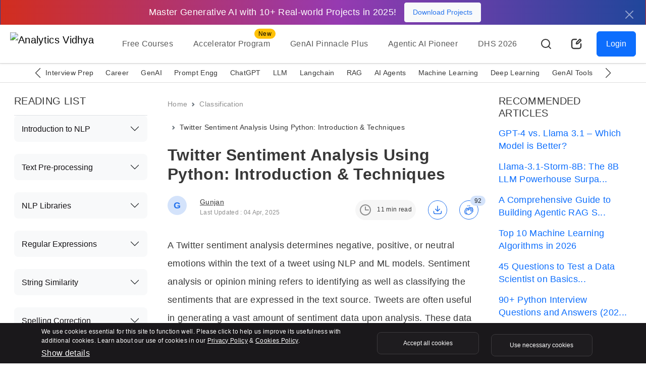

--- FILE ---
content_type: text/javascript; charset=utf-8
request_url: https://www.analyticsvidhya.com/cdn-cgi/zaraz/s.js?z=JTdCJTIyZXhlY3V0ZWQlMjIlM0ElNUIlNUQlMkMlMjJ0JTIyJTNBJTIyVHdpdHRlciUyMFNlbnRpbWVudCUyMEFuYWx5c2lzJTIwV2l0aCUyMFB5dGhvbiUzQSUyMEludHJvZHVjdGlvbiUyMCUyNiUyMFRlY2huaXF1ZXMlMjIlMkMlMjJ4JTIyJTNBMC4xOTMzMjA2MDYyODM1OTU1JTJDJTIydyUyMiUzQTEyODAlMkMlMjJoJTIyJTNBNzIwJTJDJTIyaiUyMiUzQTcyMCUyQyUyMmUlMjIlM0ExMjgwJTJDJTIybCUyMiUzQSUyMmh0dHBzJTNBJTJGJTJGd3d3LmFuYWx5dGljc3ZpZGh5YS5jb20lMkZibG9nJTJGMjAyMSUyRjA2JTJGdHdpdHRlci1zZW50aW1lbnQtYW5hbHlzaXMtYS1ubHAtdXNlLWNhc2UtZm9yLWJlZ2lubmVycyUyRiUyMiUyQyUyMnIlMjIlM0ElMjIlMjIlMkMlMjJrJTIyJTNBMjQlMkMlMjJuJTIyJTNBJTIyVVRGLTglMjIlMkMlMjJvJTIyJTNBMCUyQyUyMnElMjIlM0ElNUIlNUQlN0Q=
body_size: 5513
content:
try{(function(w,d){zaraz.debug=(px="")=>{document.cookie=`zarazDebug=${px}; path=/`;location.reload()};window.zaraz._al=function(en,eo,ep){w.zaraz.listeners.push({item:en,type:eo,callback:ep});en.addEventListener(eo,ep)};zaraz.preview=(eq="")=>{document.cookie=`zarazPreview=${eq}; path=/`;location.reload()};zaraz.i=function(pL){const pM=d.createElement("div");pM.innerHTML=unescape(pL);const pN=pM.querySelectorAll("script"),pO=d.querySelector("script[nonce]"),pP=pO?.nonce||pO?.getAttribute("nonce");for(let pQ=0;pQ<pN.length;pQ++){const pR=d.createElement("script");pP&&(pR.nonce=pP);pN[pQ].innerHTML&&(pR.innerHTML=pN[pQ].innerHTML);for(const pS of pN[pQ].attributes)pR.setAttribute(pS.name,pS.value);d.head.appendChild(pR);pN[pQ].remove()}d.body.appendChild(pM)};zaraz.f=async function(py,pz){const pA={credentials:"include",keepalive:!0,mode:"no-cors"};if(pz){pA.method="POST";pA.body=new URLSearchParams(pz);pA.headers={"Content-Type":"application/x-www-form-urlencoded"}}return await fetch(py,pA)};window.zaraz._p=async d$=>new Promise(ea=>{if(d$){d$.e&&d$.e.forEach(eb=>{try{const ec=d.querySelector("script[nonce]"),ed=ec?.nonce||ec?.getAttribute("nonce"),ee=d.createElement("script");ed&&(ee.nonce=ed);ee.innerHTML=eb;ee.onload=()=>{d.head.removeChild(ee)};d.head.appendChild(ee)}catch(ef){console.error(`Error executing script: ${eb}\n`,ef)}});Promise.allSettled((d$.f||[]).map(eg=>fetch(eg[0],eg[1])))}ea()});zaraz.pageVariables={};zaraz.__zcl=zaraz.__zcl||{};zaraz.track=async function(eu,ev,ew){return new Promise((ex,ey)=>{const ez={name:eu,data:{}};if(ev?.__zarazClientEvent)Object.keys(localStorage).filter(eB=>eB.startsWith("_zaraz_google_consent_")).forEach(eA=>ez.data[eA]=localStorage.getItem(eA));else{for(const eC of[localStorage,sessionStorage])Object.keys(eC||{}).filter(eE=>eE.startsWith("_zaraz_")).forEach(eD=>{try{ez.data[eD.slice(7)]=JSON.parse(eC.getItem(eD))}catch{ez.data[eD.slice(7)]=eC.getItem(eD)}});Object.keys(zaraz.pageVariables).forEach(eF=>ez.data[eF]=JSON.parse(zaraz.pageVariables[eF]))}Object.keys(zaraz.__zcl).forEach(eG=>ez.data[`__zcl_${eG}`]=zaraz.__zcl[eG]);ez.data.__zarazMCListeners=zaraz.__zarazMCListeners;
//
ez.data={...ez.data,...ev};ez.zarazData=zarazData;fetch("/cdn-cgi/zaraz/t",{credentials:"include",keepalive:!0,method:"POST",headers:{"Content-Type":"application/json"},body:JSON.stringify(ez)}).catch(()=>{
//
return fetch("/cdn-cgi/zaraz/t",{credentials:"include",method:"POST",headers:{"Content-Type":"application/json"},body:JSON.stringify(ez)})}).then(function(eI){zarazData._let=(new Date).getTime();eI.ok||ey();return 204!==eI.status&&eI.json()}).then(async eH=>{await zaraz._p(eH);"function"==typeof ew&&ew()}).finally(()=>ex())})};zaraz.set=function(eJ,eK,eL){try{eK=JSON.stringify(eK)}catch(eM){return}prefixedKey="_zaraz_"+eJ;sessionStorage&&sessionStorage.removeItem(prefixedKey);localStorage&&localStorage.removeItem(prefixedKey);delete zaraz.pageVariables[eJ];if(void 0!==eK){eL&&"session"==eL.scope?sessionStorage&&sessionStorage.setItem(prefixedKey,eK):eL&&"page"==eL.scope?zaraz.pageVariables[eJ]=eK:localStorage&&localStorage.setItem(prefixedKey,eK);zaraz.__watchVar={key:eJ,value:eK}}};for(const{m:eN,a:eO}of zarazData.q.filter(({m:eP})=>["debug","set"].includes(eP)))zaraz[eN](...eO);for(const{m:eQ,a:eR}of zaraz.q)zaraz[eQ](...eR);delete zaraz.q;delete zarazData.q;zaraz.spaPageview=()=>{zarazData.l=d.location.href;zarazData.t=d.title;zaraz.pageVariables={};zaraz.__zarazMCListeners={};zaraz.track("__zarazSPA")};zaraz.fulfilTrigger=function(fm,fn,fo,fp){zaraz.__zarazTriggerMap||(zaraz.__zarazTriggerMap={});zaraz.__zarazTriggerMap[fm]||(zaraz.__zarazTriggerMap[fm]="");zaraz.__zarazTriggerMap[fm]+="*"+fn+"*";zaraz.track("__zarazEmpty",{...fo,__zarazClientTriggers:zaraz.__zarazTriggerMap[fm]},fp)};zaraz._processDataLayer=pC=>{for(const pD of Object.entries(pC))zaraz.set(pD[0],pD[1],{scope:"page"});if(pC.event){if(zarazData.dataLayerIgnore&&zarazData.dataLayerIgnore.includes(pC.event))return;let pE={};for(let pF of dataLayer.slice(0,dataLayer.indexOf(pC)+1))pE={...pE,...pF};delete pE.event;pC.event.startsWith("gtm.")||zaraz.track(pC.event,pE)}};window.dataLayer=w.dataLayer||[];const pB=w.dataLayer.push;Object.defineProperty(w.dataLayer,"push",{configurable:!0,enumerable:!1,writable:!0,value:function(...pG){let pH=pB.apply(this,pG);zaraz._processDataLayer(pG[0]);return pH}});dataLayer.forEach(pI=>zaraz._processDataLayer(pI));zaraz._cts=()=>{zaraz._timeouts&&zaraz._timeouts.forEach(ej=>clearTimeout(ej));zaraz._timeouts=[]};zaraz._rl=function(){w.zaraz.listeners&&w.zaraz.listeners.forEach(ek=>ek.item.removeEventListener(ek.type,ek.callback));window.zaraz.listeners=[]};const eh=history.pushState.bind(history);history.pushState=function(...el){try{zaraz._rl();zaraz._cts&&zaraz._cts()}finally{eh(...el);setTimeout(zaraz.spaPageview,100)}};const ei=history.replaceState.bind(history);history.replaceState=function(...em){try{zaraz._rl();zaraz._cts&&zaraz._cts()}finally{ei(...em);setTimeout(zaraz.spaPageview,100)}};zaraz._c=bW=>{const{event:bX,...bY}=bW;zaraz.track(bX,{...bY,__zarazClientEvent:!0})};zaraz._syncedAttributes=["altKey","clientX","clientY","pageX","pageY","button"];zaraz.__zcl.track=!0;d.addEventListener("visibilitychange",A=>{zaraz._c({event:"visibilityChange",visibilityChange:[{state:d.visibilityState,timestamp:(new Date).getTime()}]},1)});zaraz.__zcl.visibilityChange=!0;zaraz.__zarazMCListeners={"google-analytics_v4_hVoR":["visibilityChange"]};zaraz._p({"e":["(function(w,d){(function(){const pm=\"90%\",pn=[];for(let pp=0;pp<pm.split(\",\").length;pp+=1){const pq=pm.split(\",\")[pp].trim().match(/^([0-9]{1,999999999})(px|%)?$/);pq&&pq[1]&&pn.push([parseInt(pq[1],10),pq[2]||\"%\"])}let po=()=>{const pr=d.scrollingElement||d.documentElement,ps=pr.scrollHeight-pr.clientHeight,pt=pr.scrollTop/ps*100;for(let pu=0;pu<pn.length;pu+=1)if(pn[pu]){const[pv,pw]=pn[pu];if(\"%\"===pw&&pt>=pv||\"px\"===pw&&pr.scrollTop>=pv){delete pn[pu];zaraz.fulfilTrigger(\"cChk\",\"XbOw\",{scrollDepth:pv+pw})}}};w.zaraz._al(d,\"scroll\",po);w.zaraz._al(w,\"resize\",po);po();})();;w.zarazData.executed.push(\"Pageview\");})(window,document)","(function(w,d){{const d = document.createElement('div');d.innerHTML = ``;document.body.appendChild(d);};{!function(){const e={baseUrl:\"https://brahma.openengage.ai\",credentials:\"include\",login(e,t=\"\"){if(!e)return void console.log(\"User ID is required for login tracking\");const n={userId:e,userEmail:t};this.updateLoginDetails(n,\"user/login\",\"Login\")},logout(e){if(!e)return void console.log(\"User ID is required for logout tracking\");const t={userId:e};this.updateLoginDetails(t,\"user/reset\",\"Logout\")},updateLoginDetails(e,t,n){return fetch(`${this.baseUrl}/${t}`,{method:\"POST\",body:JSON.stringify(e),headers:{\"Content-Type\":\"application/json\"},credentials:\"include\"}).then((e=>204===e.status||\"0\"===e.headers.get(\"content-length\")?{success:!0}:e.text().then((e=>{if(!e)return{success:!0};try{return JSON.parse(e)}catch(t){return console.warn(\"Server returned non-JSON response:\",e),{success:!0,message:e}}})))).then((e=>(console.log(n+\" tracked successfully\"),e))).catch((e=>{console.error(\"Error tracking event:\",e)})),Promise.resolve({queued:!0})},trackPageLoadOE(){console.log(\"Inside function track page load\");const e=e=>{const t=document.querySelector(e);return t?t.content:\"\"},t=e('meta[name=\"description\"]')||e('meta[property=\"og:description\"]'),n=e('meta[property=\"og:title\"]')||e('meta[name=\"twitter:title\"]')||document.title,o={PageLoad:{page_url:window.location.href,page_path:window.location.pathname,page_referrer:document.referrer,meta_title:n,meta_description:t,timestamp:(new Date).toISOString(),screen_size:`${window.screen.width}x${window.screen.height}`,viewport_size:`${window.innerWidth}x${window.innerHeight}`,language:navigator.language,utm_source:new URLSearchParams(window.location.search).get(\"utm_source\")||\"\",utm_medium:new URLSearchParams(window.location.search).get(\"utm_medium\")||\"\",utm_campaign:new URLSearchParams(window.location.search).get(\"utm_campaign\")||\"\",utm_content:new URLSearchParams(window.location.search).get(\"utm_content\")||\"\",utm_term:new URLSearchParams(window.location.search).get(\"utm_term\")||\"\"}};return this.sendTrackingDataOE(o)},trackClickOE(e){const t=e.target,n=t.id||\"\",o=Array.from(t.classList).join(\" \")||\"\",r=t.textContent?.trim()||\"\",i=t.tagName?.toLowerCase()||\"\";let a=n||o||i;const s=t.getBoundingClientRect(),c={Click:{element_id:n,element_class:o,element_text:r,element_tag:i,element_identifier:a,position_x:Math.round(s.left+window.scrollX),position_y:Math.round(s.top+window.scrollY),page_url:window.location.href,page_path:window.location.pathname,timestamp:(new Date).toISOString(),is_logged_in:!1}};return this.sendTrackingDataOE(c)},sendTrackingDataOE(e){return console.log(\"hitting the brahma track events api\"),fetch(`${this.baseUrl}/track/events`,{method:\"POST\",body:JSON.stringify(e),headers:{\"Content-Type\":\"application/json\"},credentials:\"include\"}).then((e=>204===e.status||\"0\"===e.headers.get(\"content-length\")?{success:!0}:e.text().then((e=>{if(!e)return{success:!0};try{return JSON.parse(e)}catch(t){return console.warn(\"Server returned non-JSON response:\",e),{success:!0,message:e}}})))).then((e=>(console.log(\"Event tracked successfully\"),e))).catch((e=>{console.error(\"Error tracking event:\",e)})),Promise.resolve({queued:!0})},setupSPARouteTrackingOE(){if(window.history&&window.history.pushState){const t=window.history.pushState;window.history.pushState=function(){t.apply(this,arguments),setTimeout((()=>{e.trackPageLoadOE()}),100)},window.addEventListener(\"popstate\",(()=>{setTimeout((()=>{e.trackPageLoadOE()}),100)}))}},setupClickTrackingOE(){document.addEventListener(\"click\",(e=>{this.trackClickOE(e)}),!0)},init(){this.trackPageLoadOE(),this.setupSPARouteTrackingOE(),this.setupClickTrackingOE()}};window.trackLogin=function(t,n=\"\"){e.login(t,n)},window.trackLogout=function(t){e.logout(t)},\"complete\"===document.readyState||\"interactive\"===document.readyState?setTimeout((()=>e.init()),1):document.addEventListener(\"DOMContentLoaded\",(()=>{e.init()}))}();};{const d = document.createElement('div');d.innerHTML = ``;document.body.appendChild(d);};{\nlet userEmail = \"anand@analyticsvidhya.com\";\nlet analyticsProdURL = \"https://brahma.analyticsvidhya.com\";\nlet pageLoadTimestamp = Date.now();\n\nfunction recordPageloadEvent() {\n    let urlPath = '/events';\n    let url = analyticsProdURL + urlPath;\n\n    // Prepare data to be sent as query parameters\n    let data = {\n        clientSystemTimestamp: pageLoadTimestamp,\n        userEmail: userEmail,\n        currentPageURI: window.location.href,\n        eventType: 'pageload'\n    };\n\n    // Use URLSearchParams to convert the data to query string\n    let queryParams = new URLSearchParams(data).toString();\n\n    // Append the query string to the URL\n    url = `${url}?${queryParams}`;\n\n    console.log(\"Sending request to:\", url);\n\n    // Replacing $.ajax() with fetch()\n    fetch(url, {\n        method: \"GET\",\n        credentials: \"include\", // Ensures cookies are sent\n        headers: { \"Content-Type\": \"application/json\" }\n    })\n    .then(response => {\n        if (!response.ok) {\n            throw new Error(`HTTP error! Status: ${response.status}`);\n        }\n        return response.json();\n    })\n    .then(data => console.log(\"Success:\", data))\n    .catch(error => console.error(\"Request failed:\", error));\n}\n\n\nlet currentHost = window.location.hostname;\nlet found2 = currentHost.search('analyticsvidhya.com');\nif (found2 !== -1) {\n    recordPageloadEvent();\n}\nconsole.log(\"executed\");\n}})(window,document)"]})})(window,document)}catch(e){throw fetch("/cdn-cgi/zaraz/t"),e;}